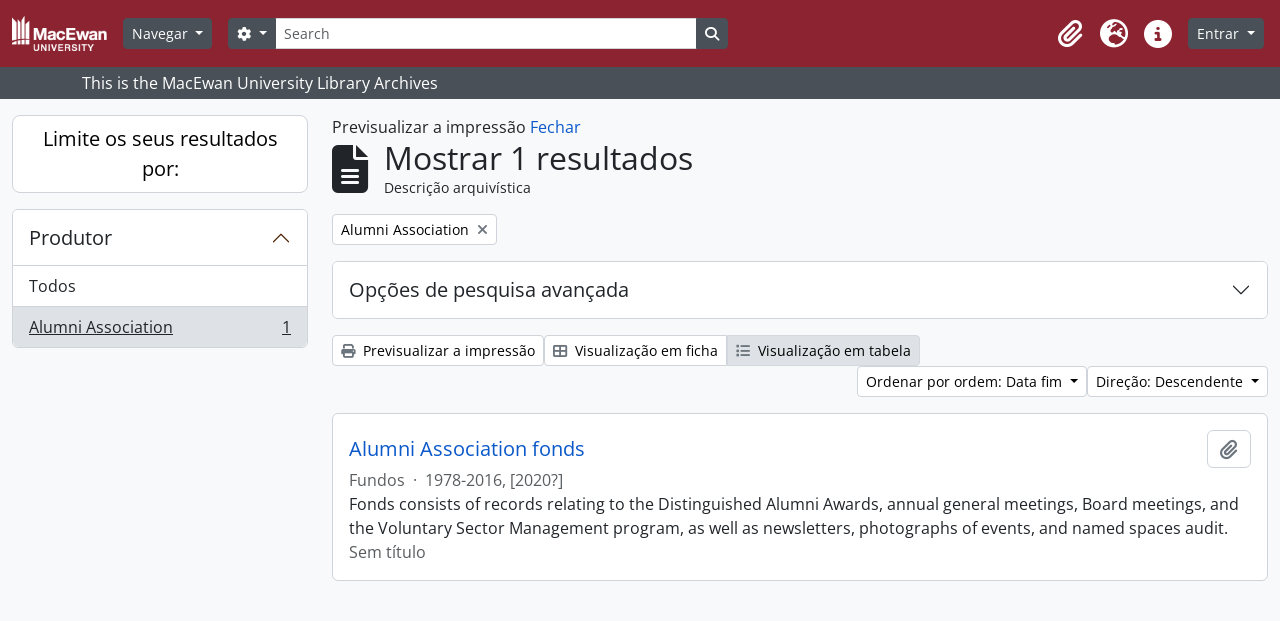

--- FILE ---
content_type: text/html; charset=utf-8
request_url: https://archives.macewan.ca/index.php/informationobject/browse?view=table&creators=1058&sf_culture=pt&sort=endDate&sortDir=desc&topLod=0&media=print
body_size: 34805
content:
<!DOCTYPE html>
<html lang="pt" dir="ltr">
  <head>
    <meta charset="utf-8">
    <meta name="viewport" content="width=device-width, initial-scale=1">
    <title>Information object browse - MacEwan University Archives</title>
        <link rel="shortcut icon" href="/favicon.ico">
    <script defer src="/dist/js/vendor.bundle.0f9010a8851c963bf1c1.js"></script><script defer src="/dist/js/arMacEwanB5Plugin.bundle.7bc63395ca75363450aa.js"></script><link href="/dist/css/arMacEwanB5Plugin.bundle.a2cb26965be46d94c9ee.css" rel="stylesheet">
      </head>
  <body class="d-flex flex-column min-vh-100 informationobject browse">
        <div class="visually-hidden-focusable p-3 border-bottom">
  <a class="btn btn-sm btn-secondary" href="#main-column">
    Skip to main content  </a>
</div>
    



<header id="top-bar" class="navbar navbar-expand-lg navbar-dark bg-dark" role="navigation" aria-label="Main navigation">
  <div class="container-fluid">
          <a class="navbar-brand d-flex flex-wrap flex-lg-nowrap align-items-center py-0 me-0" href="/index.php/" title="Início" rel="home">
                  <img alt="AtoM logo" class="d-inline-block my-2 me-3" height="35" src="/plugins/arMacEwanB5Plugin/images/logo.png" />                      </a>
        <button class="navbar-toggler atom-btn-secondary my-2 me-1 px-1" type="button" data-bs-toggle="collapse" data-bs-target="#navbar-content" aria-controls="navbar-content" aria-expanded="false">
      <i 
        class="fas fa-2x fa-fw fa-bars" 
        data-bs-toggle="tooltip"
        data-bs-placement="bottom"
        title="Toggle navigation"
        aria-hidden="true">
      </i>
      <span class="visually-hidden">Toggle navigation</span>
    </button>
    <div class="collapse navbar-collapse flex-wrap justify-content-end me-1" id="navbar-content">
      <div class="d-flex flex-wrap flex-lg-nowrap flex-grow-1">
        <div class="dropdown my-2 me-3">
  <button class="btn btn-sm atom-btn-secondary dropdown-toggle" type="button" id="browse-menu" data-bs-toggle="dropdown" aria-expanded="false">
    Navegar  </button>
  <ul class="dropdown-menu mt-2" aria-labelledby="browse-menu">
    <li>
      <h6 class="dropdown-header">
        Navegar      </h6>
    </li>
                  <li id="node_browseActors">
          <a class="dropdown-item" href="/index.php/actor/browse" title="registro de autoridade">registro de autoridade</a>        </li>
                        <li id="node_browseInformationObjects">
          <a class="dropdown-item" href="/index.php/informationobject/browse" title="descrição arquivística">descrição arquivística</a>        </li>
            </ul>
</div>
        <form
  id="search-box"
  class="d-flex flex-grow-1 my-2"
  role="search"
  action="/index.php/informationobject/browse">
  <h2 class="visually-hidden">Pesquisar</h2>
  <input type="hidden" name="topLod" value="0">
  <input type="hidden" name="sort" value="relevance">
  <div class="input-group flex-nowrap">
    <button
      id="search-box-options"
      class="btn btn-sm atom-btn-secondary dropdown-toggle"
      type="button"
      data-bs-toggle="dropdown"
      data-bs-auto-close="outside"
      aria-expanded="false">
      <i class="fas fa-cog" aria-hidden="true"></i>
      <span class="visually-hidden">Search options</span>
    </button>
    <div class="dropdown-menu mt-2" aria-labelledby="search-box-options">
              <div class="px-3 py-2">
          <div class="form-check">
            <input
              class="form-check-input"
              type="radio"
              name="repos"
              id="search-realm-global"
              checked
              value>
            <label class="form-check-label" for="search-realm-global">
              Pesquisa global            </label>
          </div>
                            </div>
        <div class="dropdown-divider"></div>
            <a class="dropdown-item" href="/index.php/informationobject/browse?showAdvanced=1&topLod=0">
        Pesquisa avançada      </a>
    </div>
    <input
      id="search-box-input"
      class="form-control form-control-sm dropdown-toggle"
      type="search"
      name="query"
      autocomplete="off"
      value=""
      placeholder="Search"
      data-url="/index.php/search/autocomplete"
      data-bs-toggle="dropdown"
      aria-label="Search"
      aria-expanded="false">
    <ul id="search-box-results" class="dropdown-menu mt-2" aria-labelledby="search-box-input"></ul>
    <button class="btn btn-sm atom-btn-secondary" type="submit">
      <i class="fas fa-search" aria-hidden="true"></i>
      <span class="visually-hidden">Search in browse page</span>
    </button>
  </div>
</form>
      </div>
      <div class="d-flex flex-nowrap flex-column flex-lg-row align-items-strech align-items-lg-center">
        <ul class="navbar-nav mx-lg-2">
                    <li class="nav-item dropdown d-flex flex-column">
  <a
    class="nav-link dropdown-toggle d-flex align-items-center p-0"
    href="#"
    id="clipboard-menu"
    role="button"
    data-bs-toggle="dropdown"
    aria-expanded="false"
    data-total-count-label="records added"
    data-alert-close="Fechar"
    data-load-alert-message="Ocorreu um erro ao carregar o conteúdo da área de transferência."
    data-export-alert-message="A área de transferência está vazia para este tipo de entidade."
    data-export-check-url="/index.php/clipboard/exportCheck"
    data-delete-alert-message="Nota: Os itens da área de transferência não inseridos nesta página serão removidos da área de transferência quando a página for atualizada. Poderá re-selecioná-los agora, ou recarregar a página para removê-los completamente. Usando os botões de ordenação ou de pré-visualização de impressão também causará um recarregamento da página - assim, qualquer coisa atualmente desselecionada será perdida!"
                data-show-accessions="0"
    >
    <i
      class="fas fa-2x fa-fw fa-paperclip px-0 px-lg-2 py-2"
      data-bs-toggle="tooltip"
      data-bs-placement="bottom"
      data-bs-custom-class="d-none d-lg-block"
      title="Clipboard"
      aria-hidden="true">
    </i>
    <span class="d-lg-none mx-1" aria-hidden="true">
      Clipboard    </span>
    <span class="visually-hidden">
      Clipboard    </span>
  </a>
  <ul class="dropdown-menu dropdown-menu-end mb-2" aria-labelledby="clipboard-menu">
    <li>
      <h6 class="dropdown-header">
        Clipboard      </h6>
    </li>
    <li class="text-muted text-nowrap px-3 pb-2">
      <span
        id="counts-block"
        data-information-object-label="Archival description count:&nbsp;"
        data-actor-object-label="Authority record count:&nbsp;"
        data-repository-object-label="Archival institution count:&nbsp;"
                >
      </span>
    </li>
                  <li id="node_clearClipboard">
          <a class="dropdown-item" href="/index.php/" title="Clear all selections">Clear all selections</a>        </li>
                        <li id="node_goToClipboard">
          <a class="dropdown-item" href="/index.php/clipboard/view" title="Go to clipboard">Go to clipboard</a>        </li>
                        <li id="node_loadClipboard">
          <a class="dropdown-item" href="/index.php/clipboard/load" title="Load clipboard">Load clipboard</a>        </li>
                        <li id="node_saveClipboard">
          <a class="dropdown-item" href="/index.php/clipboard/save" title="Save clipboard">Save clipboard</a>        </li>
            </ul>
</li>
                      <li class="nav-item dropdown d-flex flex-column">
  <a
    class="nav-link dropdown-toggle d-flex align-items-center p-0"
    href="#"
    id="language-menu"
    role="button"
    data-bs-toggle="dropdown"
    aria-expanded="false">
    <i
      class="fas fa-2x fa-fw fa-globe-europe px-0 px-lg-2 py-2"
      data-bs-toggle="tooltip"
      data-bs-placement="bottom"
      data-bs-custom-class="d-none d-lg-block"
      title="Idioma"
      aria-hidden="true">
    </i>
    <span class="d-lg-none mx-1" aria-hidden="true">
      Idioma    </span>
    <span class="visually-hidden">
      Idioma    </span>  
  </a>
  <ul class="dropdown-menu dropdown-menu-end mb-2" aria-labelledby="language-menu">
    <li>
      <h6 class="dropdown-header">
        Idioma      </h6>
    </li>
          <li>
        <a class="dropdown-item" href="/index.php/informationobject/browse?sf_culture=en&amp;view=table&amp;creators=1058&amp;sort=endDate&amp;sortDir=desc&amp;topLod=0&amp;media=print" title="English">English</a>      </li>
          <li>
        <a class="dropdown-item" href="/index.php/informationobject/browse?sf_culture=fr&amp;view=table&amp;creators=1058&amp;sort=endDate&amp;sortDir=desc&amp;topLod=0&amp;media=print" title="Français">Français</a>      </li>
          <li>
        <a class="dropdown-item" href="/index.php/informationobject/browse?sf_culture=es&amp;view=table&amp;creators=1058&amp;sort=endDate&amp;sortDir=desc&amp;topLod=0&amp;media=print" title="Español">Español</a>      </li>
          <li>
        <a class="dropdown-item" href="/index.php/informationobject/browse?sf_culture=nl&amp;view=table&amp;creators=1058&amp;sort=endDate&amp;sortDir=desc&amp;topLod=0&amp;media=print" title="Nederlands">Nederlands</a>      </li>
          <li>
        <a class="dropdown-item" href="/index.php/informationobject/browse?sf_culture=pt&amp;view=table&amp;creators=1058&amp;sort=endDate&amp;sortDir=desc&amp;topLod=0&amp;media=print" title="Português">Português</a>      </li>
      </ul>
</li>
                    <li class="nav-item dropdown d-flex flex-column">
  <a
    class="nav-link dropdown-toggle d-flex align-items-center p-0"
    href="#"
    id="quick-links-menu"
    role="button"
    data-bs-toggle="dropdown"
    aria-expanded="false">
    <i
      class="fas fa-2x fa-fw fa-info-circle px-0 px-lg-2 py-2"
      data-bs-toggle="tooltip"
      data-bs-placement="bottom"
      data-bs-custom-class="d-none d-lg-block"
      title="Ligações rápidas"
      aria-hidden="true">
    </i>
    <span class="d-lg-none mx-1" aria-hidden="true">
      Ligações rápidas    </span> 
    <span class="visually-hidden">
      Ligações rápidas    </span>
  </a>
  <ul class="dropdown-menu dropdown-menu-end mb-2" aria-labelledby="quick-links-menu">
    <li>
      <h6 class="dropdown-header">
        Ligações rápidas      </h6>
    </li>
                  <li id="node_home">
          <a class="dropdown-item" href="/index.php/" title="Início">Início</a>        </li>
                        <li id="node_about">
          <a class="dropdown-item" href="/index.php/about" title="Sobre">Sobre</a>        </li>
                        <li id="node_help">
          <a class="dropdown-item" href="http://docs.accesstomemory.org/" title="Ajuda">Ajuda</a>        </li>
                                                      <li id="node_privacy">
          <a class="dropdown-item" href="/index.php/privacy" title="Privacy Policy">Privacy Policy</a>        </li>
            </ul>
</li>
        </ul>
              <div class="dropdown my-2">
    <button class="btn btn-sm atom-btn-secondary dropdown-toggle" type="button" id="user-menu" data-bs-toggle="dropdown" data-bs-auto-close="outside" aria-expanded="false">
      Entrar    </button>
    <div class="dropdown-menu dropdown-menu-lg-end mt-2" aria-labelledby="user-menu">
      <div>
        <h6 class="dropdown-header">
          Já possui uma conta?        </h6>
      </div>
      <form class="mx-3 my-2" action="/index.php/user/login" method="post">        <input type="hidden" name="_csrf_token" value="5b1d944df40118cdf73d77f6c751a4ca" id="csrf_token" /><input type="hidden" name="next" value="https://archives.macewan.ca/index.php/informationobject/browse?view=table&amp;creators=1058&amp;sf_culture=pt&amp;sort=endDate&amp;sortDir=desc&amp;topLod=0&amp;media=print" id="next" />        <div class="mb-3"><label class="form-label" for="email">Email<span aria-hidden="true" class="text-primary ms-1" title="Este campo é obrigatório."><strong>*</strong></span><span class="visually-hidden">Este campo é obrigatório.</span></label><input type="text" name="email" class="form-control-sm form-control" id="email" /></div>        <div class="mb-3"><label class="form-label" for="password">Senha<span aria-hidden="true" class="text-primary ms-1" title="Este campo é obrigatório."><strong>*</strong></span><span class="visually-hidden">Este campo é obrigatório.</span></label><input type="password" name="password" class="form-control-sm form-control" autocomplete="off" id="password" /></div>        <button class="btn btn-sm atom-btn-secondary" type="submit">
          Entrar        </button>
      </form>
    </div>
  </div>
      </div>
    </div>
  </div>
</header>

  <div class="bg-secondary text-white">
    <div class="container-xl py-1">
      This is the MacEwan University Library Archives    </div>
  </div>
    
<div id="wrapper" class="container-xxl pt-3 flex-grow-1">
            <div class="row">
    <div id="sidebar" class="col-md-3">
      
    <h2 class="d-grid">
      <button
        class="btn btn-lg atom-btn-white collapsed text-wrap"
        type="button"
        data-bs-toggle="collapse"
        data-bs-target="#collapse-aggregations"
        aria-expanded="false"
        aria-controls="collapse-aggregations">
        Limite os seus resultados por:      </button>
    </h2>

    <div class="collapse" id="collapse-aggregations">

      
        
        
                      
      

<div class="accordion mb-3">
  <div class="accordion-item aggregation">
    <h2 class="accordion-header" id="heading-creators">
      <button
        class="accordion-button"
        type="button"
        data-bs-toggle="collapse"
        data-bs-target="#collapse-creators"
        aria-expanded="true"
        aria-controls="collapse-creators">
        Produtor      </button>
    </h2>
    <div
      id="collapse-creators"
      class="accordion-collapse collapse show list-group list-group-flush"
      aria-labelledby="heading-creators">
      
              <a class="list-group-item list-group-item-action d-flex justify-content-between align-items-center" href="/index.php/informationobject/browse?view=table&amp;sf_culture=pt&amp;sort=endDate&amp;sortDir=desc&amp;topLod=0&amp;media=print" title="Todos">Todos</a>          
              
        <a class="list-group-item list-group-item-action d-flex justify-content-between align-items-center text-break active text-decoration-underline" href="/index.php/informationobject/browse?creators=1058&amp;view=table&amp;sf_culture=pt&amp;sort=endDate&amp;sortDir=desc&amp;topLod=0&amp;media=print" title="Alumni Association, 1 resultados1">Alumni Association<span class="visually-hidden">, 1 resultados</span><span aria-hidden="true" class="ms-3 text-nowrap">1</span></a>          </div>
  </div>
</div>

        
        
        
        
        
        
    </div>

      </div>
    <div id="main-column" role="main" class="col-md-9">
          <div id="preview-message">
    Previsualizar a impressão    <a href="/index.php/informationobject/browse?view=table&amp;creators=1058&amp;sf_culture=pt&amp;sort=endDate&amp;sortDir=desc&amp;topLod=0" title="Fechar">Fechar</a>  </div>

  <div class="multiline-header d-flex align-items-center mb-3">
    <i class="fas fa-3x fa-file-alt me-3" aria-hidden="true"></i>
    <div class="d-flex flex-column">
      <h1 class="mb-0" aria-describedby="heading-label">
                  Mostrar 1 resultados              </h1>
      <span class="small" id="heading-label">
        Descrição arquivística      </span>
    </div>
  </div>
        <div class="d-flex flex-wrap gap-2">
    
          <a 
  href="/index.php/informationobject/browse?view=table&sf_culture=pt&sort=endDate&sortDir=desc&topLod=0&media=print"
  class="btn btn-sm atom-btn-white align-self-start mw-100 filter-tag d-flex">
  <span class="visually-hidden">
    Remove filter:  </span>
  <span class="text-truncate d-inline-block">
    Alumni Association  </span>
  <i aria-hidden="true" class="fas fa-times ms-2 align-self-center"></i>
</a>
                          </div>

      
  <div class="accordion mb-3 adv-search" role="search">
  <div class="accordion-item">
    <h2 class="accordion-header" id="heading-adv-search">
      <button class="accordion-button collapsed" type="button" data-bs-toggle="collapse" data-bs-target="#collapse-adv-search" aria-expanded="false" aria-controls="collapse-adv-search" data-cy="advanced-search-toggle">
        Opções de pesquisa avançada      </button>
    </h2>
    <div id="collapse-adv-search" class="accordion-collapse collapse" aria-labelledby="heading-adv-search">
      <div class="accordion-body">
        <form name="advanced-search-form" method="get" action="/index.php/informationobject/browse">
                      <input type="hidden" name="view" value="table"/>
                      <input type="hidden" name="creators" value="1058"/>
                      <input type="hidden" name="sort" value="endDate"/>
                      <input type="hidden" name="media" value="print"/>
          
          <h5>Procurar resultados com:</h5>

          <div class="criteria mb-4">

            
              
            
            
            <div class="criterion row align-items-center">

              <div class="col-xl-auto mb-3 adv-search-boolean">
                <select class="form-select" name="so0">
                  <option value="and">e</option>
                  <option value="or">ou</option>
                  <option value="not">não</option>
                </select>
              </div>

              <div class="col-xl-auto flex-grow-1 mb-3">
                <input class="form-control" type="text" aria-label="Pesquisar" placeholder="Pesquisar" name="sq0">
              </div>

              <div class="col-xl-auto mb-3 text-center">
                <span class="form-text">em</span>
              </div>

              <div class="col-xl-auto mb-3">
                <select class="form-select" name="sf0">
                                      <option value="">
                      Qualquer campo                    </option>
                                      <option value="title">
                      Título                    </option>
                                      <option value="archivalHistory">
                      História do arquivo                    </option>
                                      <option value="scopeAndContent">
                      Âmbito e conteúdo                    </option>
                                      <option value="extentAndMedium">
                      Dimensão e suporte                    </option>
                                      <option value="subject">
                      Pontos de acesso - Assuntos                    </option>
                                      <option value="name">
                      Pontos de acesso - Nomes                    </option>
                                      <option value="place">
                      Pontos de acesso - Locais                    </option>
                                      <option value="genre">
                      Pontos de acesso de género                    </option>
                                      <option value="identifier">
                      Identificador                    </option>
                                      <option value="referenceCode">
                      Código de referência                    </option>
                                      <option value="digitalObjectTranscript">
                      Texto do objeto digital                    </option>
                                      <option value="creator">
                      Produtor                    </option>
                                      <option value="findingAidTranscript">
                      Texto do instrumento de pesquisa                    </option>
                                      <option value="allExceptFindingAidTranscript">
                      Qualquer campo, exceto encontrar texto de ajuda                    </option>
                                  </select>
              </div>

              <div class="col-xl-auto mb-3">
                <a href="#" class="d-none d-xl-block delete-criterion" aria-label="Excluir critério">
                  <i aria-hidden="true" class="fas fa-times text-muted"></i>
                </a>
                <a href="#" class="d-xl-none delete-criterion btn btn-outline-danger w-100 mb-3">
                  Excluir critério                </a>
              </div>

            </div>

            <div class="add-new-criteria mb-3">
              <a id="add-criterion-dropdown-menu" class="btn atom-btn-white dropdown-toggle" href="#" role="button" data-bs-toggle="dropdown" aria-expanded="false">Adicionar novo critério</a>
              <ul class="dropdown-menu mt-2" aria-labelledby="add-criterion-dropdown-menu">
                <li><a class="dropdown-item" href="#" id="add-criterion-and">E</a></li>
                <li><a class="dropdown-item" href="#" id="add-criterion-or">Ou</a></li>
                <li><a class="dropdown-item" href="#" id="add-criterion-not">Não</a></li>
              </ul>
            </div>

          </div>

          <h5>Limitar resultados:</h5>

          <div class="criteria mb-4">

                          <div class="mb-3"><label class="form-label" for="repos">Entidade detentora</label><select name="repos" class="form-select" id="repos">
<option value="" selected="selected"></option>
<option value="654">MacEwan University Archives</option>
</select></div>            
            <div class="mb-3"><label class="form-label" for="collection">Descrição de nível superior</label><select name="collection" class="form-autocomplete form-control" id="collection">

</select><input class="list" type="hidden" value="/index.php/informationobject/autocomplete?parent=1&filterDrafts=1"></div>
          </div>

          <h5>Filtrar os resultados por:</h5>

          <div class="criteria mb-4">

            <div class="row">

              
              <div class="col-md-4">
                <div class="mb-3"><label class="form-label" for="levels">Nível de descrição</label><select name="levels" class="form-select" id="levels">
<option value="" selected="selected"></option>
<option value="4234">Coleção</option>
<option value="4232">Fundos</option>
<option value="200">Item</option>
<option value="258">Parte</option>
<option value="199">Pasta/Processo</option>
<option value="4235">Séries</option>
<option value="4233">Subfundos</option>
<option value="198">Subsérie</option>
</select></div>              </div>
              

              <div class="col-md-4">
                <div class="mb-3"><label class="form-label" for="onlyMedia">Objeto digital disponível</label><select name="onlyMedia" class="form-select" id="onlyMedia">
<option value="" selected="selected"></option>
<option value="1">Sim</option>
<option value="0">Não</option>
</select></div>              </div>

                              <div class="col-md-4">
                  <div class="mb-3"><label class="form-label" for="findingAidStatus">Instrumento de descrição documental</label><select name="findingAidStatus" class="form-select" id="findingAidStatus">
<option value="" selected="selected"></option>
<option value="yes">Sim</option>
<option value="no">Não</option>
<option value="generated">Gerado</option>
<option value="uploaded">Transferido</option>
</select></div>                </div>
              
            </div>

            <div class="row">

                              <div class="col-md-6">
                  <div class="mb-3"><label class="form-label" for="copyrightStatus">Estado dos direitos de autor</label><select name="copyrightStatus" class="form-select" id="copyrightStatus">
<option value="" selected="selected"></option>
<option value="311">Desconhecido</option>
<option value="310">Domínio público</option>
<option value="309">Protegido por copyright</option>
</select></div>                </div>
              
                              <div class="col-md-6">
                  <div class="mb-3"><label class="form-label" for="materialType">Designação geral do material</label><select name="materialType" class="form-select" id="materialType">
<option value="" selected="selected"></option>
<option value="234">Desenho arquitetónico</option>
<option value="242">Desenho técnico</option>
<option value="240">Documento filatélico</option>
<option value="241">Documento sonoro</option>
<option value="243">Documento textual</option>
<option value="237">Imagens em movimento</option>
<option value="235">Material cartográfico</option>
<option value="236">Material gráfico</option>
<option value="238">Mútiplos suportes</option>
<option value="239">Objeto</option>
<option value="1235">Photographic material</option>
<option value="1236">Records in electronic form</option>
</select></div>                </div>
              
              <fieldset class="col-12">
                <legend class="visually-hidden">Top-level description filter</legend>
                <div class="d-grid d-sm-block">
                  <div class="form-check d-inline-block me-2">
                    <input class="form-check-input" type="radio" name="topLod" id="adv-search-top-lod-1" value="1" >
                    <label class="form-check-label" for="adv-search-top-lod-1">Descrições de nível superior</label>
                  </div>
                  <div class="form-check d-inline-block">
                    <input class="form-check-input" type="radio" name="topLod" id="adv-search-top-lod-0" value="0" checked>
                    <label class="form-check-label" for="adv-search-top-lod-0">Todas as descrições</label>
                  </div>
                </div>
              </fieldset>

            </div>

          </div>

          <h5>Filtrar por intervalo de datas:</h5>

          <div class="criteria row mb-2">

            <div class="col-md-4 start-date">
              <div class="mb-3"><label class="form-label" for="startDate">Início</label><input placeholder="YYYY-MM-DD" max="9999-12-31" type="date" name="startDate" class="form-control" id="startDate" /></div>            </div>

            <div class="col-md-4 end-date">
              <div class="mb-3"><label class="form-label" for="endDate">Fim</label><input placeholder="YYYY-MM-DD" max="9999-12-31" type="date" name="endDate" class="form-control" id="endDate" /></div>            </div>

            <fieldset class="col-md-4 date-type">
              <legend class="fs-6">
                <span>Resultados</span>
                <button
                  type="button"
                  class="btn btn-link mb-1"
                  data-bs-toggle="tooltip"
                  data-bs-placement="auto"
                  title='Use these options to specify how the date range returns results. "Exact" means that the start and end dates of descriptions returned must fall entirely within the date range entered. "Overlapping" means that any description whose start or end dates touch or overlap the target date range will be returned.'>
                  <i aria-hidden="true" class="fas fa-question-circle text-muted"></i>
                </button>
              </legend>
              <div class="d-grid d-sm-block">
                <div class="form-check d-inline-block me-2">
                  <input class="form-check-input" type="radio" name="rangeType" id="adv-search-date-range-inclusive" value="inclusive" checked>
                  <label class="form-check-label" for="adv-search-date-range-inclusive">Sobreposição</label>
                </div>
                <div class="form-check d-inline-block">
                  <input class="form-check-input" type="radio" name="rangeType" id="adv-search-date-range-exact" value="exact" >
                  <label class="form-check-label" for="adv-search-date-range-exact">Exato</label>
                </div>
              </div>
            </fieldset>

          </div>

          <ul class="actions mb-1 nav gap-2 justify-content-center">
            <li><input type="button" class="btn atom-btn-outline-light reset" value="Redefinir"></li>
            <li><input type="submit" class="btn atom-btn-outline-light" value="Pesquisar"></li>
          </ul>

        </form>
      </div>
    </div>
  </div>
</div>

  
    <div class="d-flex flex-wrap gap-2 mb-3">
      <a
  class="btn btn-sm atom-btn-white"
  href="/index.php/informationobject/browse?view=table&creators=1058&sf_culture=pt&sort=endDate&sortDir=desc&topLod=0&media=print">
  <i class="fas fa-print me-1" aria-hidden="true"></i>
  Previsualizar a impressão</a>

      
      
      <div class="btn-group btn-group-sm" role="group" aria-label="View options">
  <a
    class="btn atom-btn-white text-wrap"
        href="/index.php/informationobject/browse?view=card&creators=1058&sf_culture=pt&sort=endDate&sortDir=desc&topLod=0&media=print">
    <i class="fas fa-th-large me-1" aria-hidden="true"></i>
    Visualização em ficha  </a>
  <a
    class="btn atom-btn-white text-wrap active"
    aria-current="page"    href="/index.php/informationobject/browse?view=table&creators=1058&sf_culture=pt&sort=endDate&sortDir=desc&topLod=0&media=print">
    <i class="fas fa-list me-1" aria-hidden="true"></i>
    Visualização em tabela  </a>
</div>

      <div class="d-flex flex-wrap gap-2 ms-auto">
        
<div class="dropdown d-inline-block">
  <button class="btn btn-sm atom-btn-white dropdown-toggle text-wrap" type="button" id="sort-button" data-bs-toggle="dropdown" aria-expanded="false">
    Ordenar por ordem: Data fim  </button>
  <ul class="dropdown-menu dropdown-menu-end mt-2" aria-labelledby="sort-button">
          <li>
        <a
          href="/index.php/informationobject/browse?sort=lastUpdated&view=table&creators=1058&sf_culture=pt&sortDir=desc&topLod=0&media=print"
          class="dropdown-item">
          Data modificada        </a>
      </li>
          <li>
        <a
          href="/index.php/informationobject/browse?sort=alphabetic&view=table&creators=1058&sf_culture=pt&sortDir=desc&topLod=0&media=print"
          class="dropdown-item">
          Título        </a>
      </li>
          <li>
        <a
          href="/index.php/informationobject/browse?sort=relevance&view=table&creators=1058&sf_culture=pt&sortDir=desc&topLod=0&media=print"
          class="dropdown-item">
          Relevância        </a>
      </li>
          <li>
        <a
          href="/index.php/informationobject/browse?sort=identifier&view=table&creators=1058&sf_culture=pt&sortDir=desc&topLod=0&media=print"
          class="dropdown-item">
          Identificador        </a>
      </li>
          <li>
        <a
          href="/index.php/informationobject/browse?sort=referenceCode&view=table&creators=1058&sf_culture=pt&sortDir=desc&topLod=0&media=print"
          class="dropdown-item">
          Código de referência        </a>
      </li>
          <li>
        <a
          href="/index.php/informationobject/browse?sort=startDate&view=table&creators=1058&sf_culture=pt&sortDir=desc&topLod=0&media=print"
          class="dropdown-item">
          Data de início        </a>
      </li>
          <li>
        <a
          href="/index.php/informationobject/browse?sort=endDate&view=table&creators=1058&sf_culture=pt&sortDir=desc&topLod=0&media=print"
          class="dropdown-item active">
          Data fim        </a>
      </li>
      </ul>
</div>


<div class="dropdown d-inline-block">
  <button class="btn btn-sm atom-btn-white dropdown-toggle text-wrap" type="button" id="sortDir-button" data-bs-toggle="dropdown" aria-expanded="false">
    Direção: Descendente  </button>
  <ul class="dropdown-menu dropdown-menu-end mt-2" aria-labelledby="sortDir-button">
          <li>
        <a
          href="/index.php/informationobject/browse?sortDir=asc&view=table&creators=1058&sf_culture=pt&sort=endDate&topLod=0&media=print"
          class="dropdown-item">
          Ascendente        </a>
      </li>
          <li>
        <a
          href="/index.php/informationobject/browse?sortDir=desc&view=table&creators=1058&sf_culture=pt&sort=endDate&topLod=0&media=print"
          class="dropdown-item active">
          Descendente        </a>
      </li>
      </ul>
</div>
      </div>
    </div>

          <div id="content">
        
              
<article class="search-result row g-0 p-3 border-bottom">
  
  <div class="col-12 d-flex flex-column gap-1">
    <div class="d-flex align-items-center gap-2">
      <a class="h5 mb-0 text-truncate" href="/index.php/alumni-fonds" title="Alumni Association fonds">Alumni Association fonds</a>
      <button
  class="btn atom-btn-white ms-auto active-primary clipboard d-print-none"
  data-clipboard-slug="alumni-fonds"
  data-clipboard-type="informationObject"
  data-tooltip="true"  data-title="Adicionar à área de transferência"
  data-alt-title="Eliminar da área de transferência">
  <i class="fas fa-lg fa-paperclip" aria-hidden="true"></i>
  <span class="visually-hidden">
    Adicionar à área de transferência  </span>
</button>
    </div>

    <div class="d-flex flex-column gap-2">
      <div class="d-flex flex-column">
        <div class="d-flex flex-wrap">
                    
                                  <span class="text-muted">
              Fundos            </span>
                      
                                                                <span class="text-muted mx-2"> · </span>
                            <span class="text-muted">
                1978-2016, [2020?]              </span>
                                    
                  </div>

              </div>

              <span class="text-block d-none">
          <p>Fonds consists of records relating to the Distinguished Alumni Awards, annual general meetings, Board meetings, and the Voluntary Sector Management program, as well as newsletters, photographs of events, and named spaces audit.</p>        </span>
      
              <span class="text-muted">
          Sem título        </span>
          </div>
  </div>
</article>
        </div>
      
                </div>
  </div>
</div>

        <footer class="d-print-none">

  
  
  <div id="print-date">
    Impressão: 2026-01-25  </div>

  <div id="js-i18n">
    <div id="read-more-less-links"
      data-read-more-text="Read more" 
      data-read-less-text="Read less">
    </div>
  </div>

</footer>
  </body>
</html>
